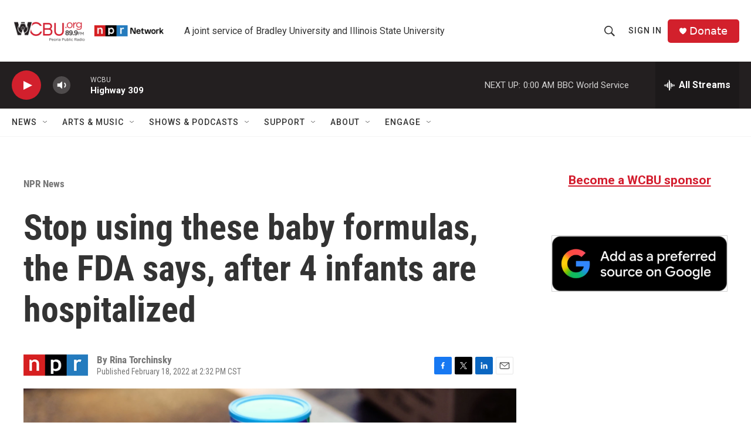

--- FILE ---
content_type: text/html; charset=utf-8
request_url: https://www.google.com/recaptcha/api2/aframe
body_size: 269
content:
<!DOCTYPE HTML><html><head><meta http-equiv="content-type" content="text/html; charset=UTF-8"></head><body><script nonce="X5BHy5qDiwvZyxqOKudz4g">/** Anti-fraud and anti-abuse applications only. See google.com/recaptcha */ try{var clients={'sodar':'https://pagead2.googlesyndication.com/pagead/sodar?'};window.addEventListener("message",function(a){try{if(a.source===window.parent){var b=JSON.parse(a.data);var c=clients[b['id']];if(c){var d=document.createElement('img');d.src=c+b['params']+'&rc='+(localStorage.getItem("rc::a")?sessionStorage.getItem("rc::b"):"");window.document.body.appendChild(d);sessionStorage.setItem("rc::e",parseInt(sessionStorage.getItem("rc::e")||0)+1);localStorage.setItem("rc::h",'1769910109203');}}}catch(b){}});window.parent.postMessage("_grecaptcha_ready", "*");}catch(b){}</script></body></html>